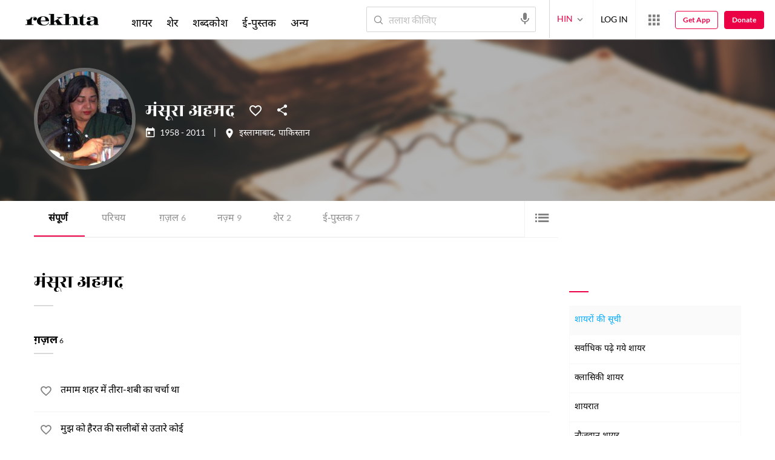

--- FILE ---
content_type: application/x-javascript; charset=utf-8
request_url: https://world.rekhta.org/user/userinfo
body_size: 178
content:
var userInfo = {"Name":null,"ImageUrl":null,"Id":null,"SessionId":"0a1c6d2b-0bc9-4551-94b0-d73cf9c2a957","FavCount":0,"GuestUserValue":null,"SearchSessionId":"0a1c6d2b-0bc9-4551-94b0-d73cf9c2a957","Email":null,"host":"world.rekhta.org"};